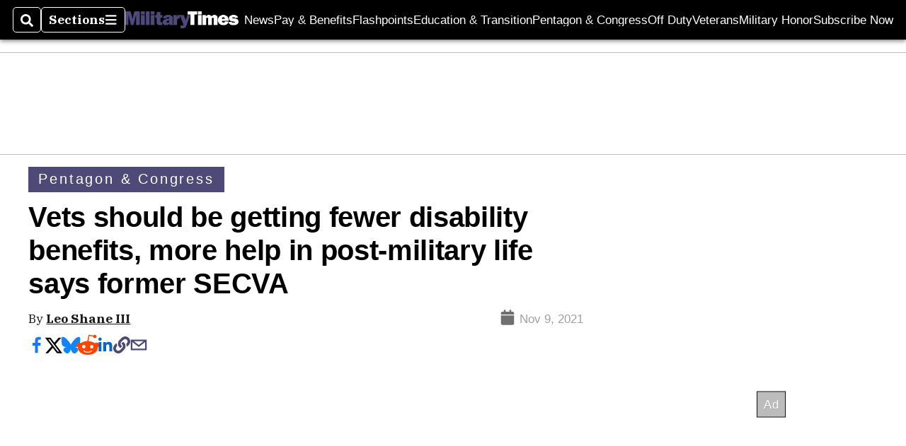

--- FILE ---
content_type: text/html; charset=utf-8
request_url: https://www.google.com/recaptcha/api2/aframe
body_size: 267
content:
<!DOCTYPE HTML><html><head><meta http-equiv="content-type" content="text/html; charset=UTF-8"></head><body><script nonce="sImQNsC-pflXEYuMC87SBA">/** Anti-fraud and anti-abuse applications only. See google.com/recaptcha */ try{var clients={'sodar':'https://pagead2.googlesyndication.com/pagead/sodar?'};window.addEventListener("message",function(a){try{if(a.source===window.parent){var b=JSON.parse(a.data);var c=clients[b['id']];if(c){var d=document.createElement('img');d.src=c+b['params']+'&rc='+(localStorage.getItem("rc::a")?sessionStorage.getItem("rc::b"):"");window.document.body.appendChild(d);sessionStorage.setItem("rc::e",parseInt(sessionStorage.getItem("rc::e")||0)+1);localStorage.setItem("rc::h",'1769020955715');}}}catch(b){}});window.parent.postMessage("_grecaptcha_ready", "*");}catch(b){}</script></body></html>

--- FILE ---
content_type: application/javascript; charset=utf-8
request_url: https://fundingchoicesmessages.google.com/f/AGSKWxW424Ws3nZPD7QCIE3mjEINo8HSF22dkMXB-tnEdqMdHUKo7XNsfILpMaYGgU8kKX_GH2Cu-qsLbufyXBE_UB_xiJg5ATv43SbcdO0aWjl2tj6bL5YGxcBj-UtYJVLQhANwpp0gHsEtIelP9Fi9MbMYxhq3gRjdoGJHeu5Igzr9bTO0NyHEKZNBoEtg/_/showAd300-/ads_300__widget_ad./adhomepage2./topadvert.
body_size: -1291
content:
window['81bb1105-9dab-48fb-bdd7-0500bb165e69'] = true;

--- FILE ---
content_type: application/javascript; charset=utf-8
request_url: https://www.militarytimes.com/pf/resources/prebid-configs/military-times.js?d=140
body_size: -56
content:
pbjs.bidderSettings = {
	nobid: {
		siteId: '20008',
	},
}
pbjs.bidderconfig = [
	{
		bidder: 'rubicon',
		params: {
			accountId: '17856',
			siteId: '182710',
			zoneId: '892700',
		},
	},
	{
		bidder: 'nobid',
		params: {
			siteId: '20008',
		},
	},
]

pbjs.bidderconfig.by_size = {}
pbjs.video_bidders = []
